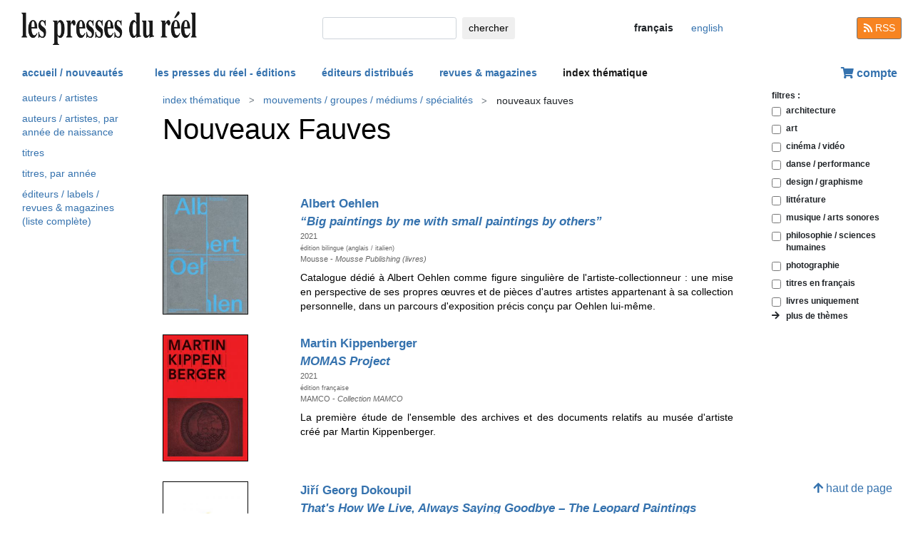

--- FILE ---
content_type: text/html; charset=UTF-8
request_url: https://www.lespressesdureel.com/index_theme.php?id=149&menu=4
body_size: 5175
content:
<!DOCTYPE html>
<html lang="fr">
<head>
<meta charset="utf-8">
<title>Nouveaux Fauves (bibliographie) - Les presses du réel</title>
<meta name="description" content="" />
<meta name="keywords" content="">
<meta name="viewport" content="width=device-width, initial-scale=1.0">
<meta HTTP-EQUIV="Content-Language" Content="fr"> 	
<link rel="shortcut icon" href="/images/favicon.png">
<link href="/assets/css/bootstrap.min.css?v=0.3.1.0" rel="stylesheet">
<link href="/css/css.css?v=0.3.1.0" rel="stylesheet">
<!-- HTML5 shim and Respond.js IE8 support of HTML5 elements and media queries -->
<!--[if lt IE 9]>
<script src="/assets/js/html5shiv.js?v=0.3.1.0"></script>
<script src="/assets/js/respond.min.js?v=0.3.1.0"></script>
<![endif]-->
<script src="/assets/js/jquery.js?v=0.3.1.0"></script>
<script src="/assets/js/select2/select2.min.js?v=0.3.1.0"></script>
<link href="/assets/js/select2/select2.min.css?v=0.3.1.0" rel="stylesheet" />
<script src="/assets/js/popper.min.js?v=0.3.1.0"></script>
<script src="/assets/js/bootstrap.min.js?v=0.3.1.0"></script>
<script src="/js/js.js?v=0.3.1.0"></script>
<link rel="stylesheet" href="/assets/fas/css/all.css?v=0.3.1.0">
<link rel="alternate" hreflang="en" href="/EN/index_theme.php?id=149&menu=4" />
<script src="/assets/js/lightbox/ekko-lightbox.js?v=0.3.1.0"></script>
<link href="/assets/js/lightbox/ekko-lightbox.css?v=0.3.1.0" rel="stylesheet" />
</head>
<body>
   <header>
    <div class="navbar fixed-top toplogo">
         
        <a href="nouveautes.php" class="navbar-brand"><img class="logo-brand" src="/images/logo250.png" alt="les presses du réel" width="250"/></a>
        <div class="">
          <form class="form-inline mt-2 mt-md-0 " action="resultats.php" method="get">
              <input class="form-control form-control-sm mr-sm-2 input-search" type="text" placeholder="" 
                aria-label="chercher" name="search" id="search" 
                pattern=".{2,100}" required title="2 lettres minimum"
                oninvalid="this.setCustomValidity('Veuillez saisir l\'objet de votre recherche (nom, titre, ISBN, mot-clé). Veuillez limiter votre recherche à 100 caractères')"
                oninput="setCustomValidity('')">
              <button class="btn   btn-sm" type="submit">
                <div class="d-none d-lg-block">chercher</div>
                <div class="d-lg-none"><span class="fas fa-search" aria-hidden="true"></span></div>
              </button>
        </form>
        </div>
        <ul class="navbar-nav navbar-expand-lg ">
            <li class="nav-item active">
                              
                <span style="cursor:default" class="btn  btn-sm btn-lang  lang-active">
                <div class="d-lg-none">fr</div>
                <div class="d-none d-lg-block">français</div>
                </span>

                            
            </li>
            <li class="nav-item active">

                               <a  href="/EN/index_theme.php?id=149&menu=4" class="btn btn-sm btn-lang ">
                <div class="d-lg-none">en</div>
                <div class="d-none d-lg-block">english</div>
                </a>

              
             
            </li>
        </ul>
        <a href="/feed.php" class="btn btn-secondary btn-sm btn-rss d-none d-lg-block"><i class="fa fa-rss pull-left" style="width:13px;"></i> RSS</a>
  </div>
    <nav class="navbar navbar-expand-lg navbar-light fixed-top nav-second">
      <button class="navbar-toggler " type="button" data-toggle="collapse" data-target="#navbarCollapse" aria-controls="navbarCollapse" aria-expanded="false" aria-label="Toggle navigation">
        <span class="navbar-toggler-icon "></span>
      </button>
      <div class="collapse navbar-collapse" id="navbarCollapse">
        <ul class="navbar-nav mr-auto">
          <li class="nav-item active">
          </li>
          <li class="nav-item">
           <a href="nouveautes.php" class="nav-link  " role="button" aria-haspopup="true" aria-expanded="false">accueil / nouveautés</a>
          </li>

          <li class="nav-item nav-item-special">
           <a href="collections.php?menu=1" class="nav-link  " role="button" aria-haspopup="true" aria-expanded="false">les presses du réel - éditions</a>
          </li>

          <li class="nav-item">
           <a href="editeurs.php?menu=2" class="nav-link  " role="button" aria-haspopup="true" aria-expanded="false">éditeurs distribués</a>
          </li>

          <li class="nav-item">
           <a href="magazines.php?menu=3" class="nav-link  " role="button" aria-haspopup="true" aria-expanded="false">revues & magazines</a>
          </li>

          <li class="nav-item">
           <a href="index_themes.php?menu=4" class="nav-link  active" role="button" aria-haspopup="true" aria-expanded="false">index thématique</a>
          </li>
        </ul>


          <div class="float-right userdiv">
            <span class="panier"></span>
          </div>
      </div>
    </nav>
    <div id="filtresmobilecontainer" class=""><a class="btn" id="filtresmobilecontainerbtn">+ filtres</a><div id="filtresmobile" class="filter_div"></div></div>


  </header>
  <div class="container-fluid float-left" itemscope itemtype="http://schema.org/WebPage">
    
 <div class="row">
 	 <div class="col-md-2 no-print col-pdr-left">
 	 	<select name="leftselect" class="leftselect form-control form-control-sm">
		<option value="">liste</option>
		<option  value="index_auteurs.php?menu=4">auteurs / artistes</option>
<option  value="index_titres.php?menu=4">titres</option>
<option  value="index_titres_annee.php?menu=4">titres, par année</option>
<option  value="index_auteurs_date.php?menu=4">auteurs / artistes, par année de naissance</option>
<option  value="index_editeur_full.php?menu=4">éditeurs / labels  / revues & magazines (liste complète)</option>
</select>
<ul id="scrollId" class="nav flex-column ulnav leftul">
					  <li><a class="nav-link" href="index_auteurs.php?menu=4">auteurs / artistes</a></li>
					  <li><a class="nav-link" href="index_auteurs_date.php?menu=4">auteurs / artistes, par année de naissance</a></li>
					  <li><a class="nav-link" href="index_titres.php?menu=4">titres</a></li>
					  <li><a class="nav-link" href="index_titres_annee.php?menu=4">titres, par année</a></li>
					  <li><a class="nav-link" href="index_editeur_full.php?menu=4">éditeurs / labels  / revues & magazines (liste complète)</a></li></ul><script>
				var li = $( "li.active" );
				var ul = $("#scrollId");
				var pos = 0;
				$("#scrollId").find('li').each(function() {
				   if ( $(this).children().hasClass('active') ) {
					  pos=$(this).children().position("top");
				   }
				});
				ul.scrollTop(pos["top"]-10); 


				$(".leftselect").change(function() {
					if ($(this).val()!="")
 				  		$(location).attr("href",$(this).val());
				});

				</script> 	 </div>
 	 <div class="col-md-8">

			<nav aria-label="breadcrumb" itemprop="breadcrumb"  class="breadcrumb-pdr no-print">
					<ol class="breadcrumb">

				        	<li class="breadcrumb-item"><a class="btn btn-sm btn-sm-outline-default text-left" href="index_themes.php?menu=4">index thématique</i></a></li><li class="breadcrumb-item"><a href="index_themes.php?menu=4#1002" class="btn btn-sm btn-sm-outline-default text-left">mouvements / groupes / médiums / spécialités</a></li><li class="breadcrumb-item"><span class="btn btn-sm btn-sm-outline-default text-left" style="cursor:auto">nouveaux fauves</span></li>	</ol>
				</nav>
				<div id="page">	<div class="blocColl">		<div class="titreListe"><h1>Nouveaux Fauves</h1></div>		<div class="separationTitre">&nbsp;</div>	</div>	<div class="separationTitre">&nbsp;</div>		<div class="elementliste">			<div class="row">
				<div class="col-4 col-md-3">
			<a href="ouvrage.php?id=9140&menu=4"><img src="./img/ouvrage/9140/_x.jpg" class="couvListeReduite" alt="Albert Oehlen - “Big paintings by me with small paintings by others”" /></a>				</div>				<div class="col-8  col-md-9 listcolright">
			<div class="titreListe"><a href="ouvrage.php?id=9140&menu=4"><span class="auteurTitre">Albert Oehlen</span><br/><span class="ouvrageTitre">“Big paintings by me with small paintings by others” </span></a></div>			<div class="descrListe">2021</div>			<div class="descrListe"><span class="small-text">édition bilingue (anglais / italien)</span></div>
			<div class="collListe">Mousse - <i>Mousse Publishing (livres)</i></div>			<div class="descrListe vert"></div>			<div class="descrListe orange"></div>			<div class="descrListe orange"></div>			<div class="descrListe rouge"></div>			<div class="accroche">Catalogue dédié à Albert Oehlen  comme figure singulière de l'artiste-collectionneur : une mise en perspective de ses propres œuvres et de pièces d'autres artistes appartenant à sa collection personnelle, dans un parcours d'exposition précis conçu par Oehlen lui-même.</div>				</div>			</div>		</div>		<div class="elementliste">			<div class="row">
				<div class="col-4 col-md-3">
			<a href="ouvrage.php?id=8274&menu=4"><img src="./img/ouvrage/8274/_c.jpg" class="couvListeReduite" alt="Martin Kippenberger - MOMAS Project" /></a>				</div>				<div class="col-8  col-md-9 listcolright">
			<div class="titreListe"><a href="ouvrage.php?id=8274&menu=4"><span class="auteurTitre">Martin Kippenberger</span><br/><span class="ouvrageTitre">MOMAS Project </span></a></div>			<div class="descrListe">2021</div>			<div class="descrListe"><span class="small-text">édition française</span></div>
			<div class="collListe">MAMCO - <i>Collection MAMCO</i></div>			<div class="descrListe vert"></div>			<div class="descrListe orange"></div>			<div class="descrListe orange"></div>			<div class="descrListe rouge"></div>			<div class="accroche">La première étude de l'ensemble des archives et des documents relatifs au musée d'artiste créé par Martin Kippenberger.</div>				</div>			</div>		</div>		<div class="elementliste">			<div class="row">
				<div class="col-4 col-md-3">
			<a href="ouvrage.php?id=7060&menu=4"><img src="./img/ouvrage/7060/51930_front.jpg" class="couvListeReduite" alt="Jiří Georg Dokoupil - That\'s How We Live, Always Saying Goodbye - The Leopard Paintings" /></a>				</div>				<div class="col-8  col-md-9 listcolright">
			<div class="titreListe"><a href="ouvrage.php?id=7060&menu=4"><span class="auteurTitre">Jiří Georg Dokoupil</span><br/><span class="ouvrageTitre">That's How We Live, Always Saying Goodbye  &ndash; The Leopard Paintings</span></a></div>			<div class="descrListe">2019</div>			<div class="descrListe"><span class="small-text">édition bilingue (anglais / allemand)</span></div>
			<div class="collListe">WDPress / Éditions Moon Rainbow</div>			<div class="descrListe vert">(derniers exemplaires disponibles !)</div>			<div class="descrListe orange"></div>			<div class="descrListe orange"></div>			<div class="descrListe rouge"></div>			<div class="accroche">Les <em>Leopard Paintings</em> de Dokoupil.</div>				</div>			</div>		</div>		<div class="elementliste">			<div class="row">
				<div class="col-4 col-md-3">
			<a href="ouvrage.php?id=3872&menu=4"><img src="./img/ouvrage/3872/in-der-wohnung_F.jpg" class="couvListeReduite" alt="Albert Oehlen - In der Wohnung" /></a>				</div>				<div class="col-8  col-md-9 listcolright">
			<div class="titreListe"><a href="ouvrage.php?id=3872&menu=4"><span class="auteurTitre">Albert Oehlen</span><br/><span class="ouvrageTitre">In der Wohnung </span></a></div>			<div class="descrListe">2015</div>			<div class="descrListe"><span class="small-text">sans texte</span></div>
			<div class="collListe">Edition Patrick Frey</div>			<div class="descrListe vert">(derniers exemplaires disponibles !)</div>			<div class="descrListe orange"></div>			<div class="descrListe orange"></div>			<div class="descrListe rouge"></div>			<div class="accroche">Les collages d'Albert Oehlen (livre d'artiste) : un voyage spatio-temporel avec lequel l'artiste, qui convoque l'histoire de l'art comme ses propres œuvres, s'inscrit dans la tradition de la représentation de scènes d'intérieur.</div>				</div>			</div>		</div>		<div class="elementliste">			<div class="row">
				<div class="col-4 col-md-3">
			<a href="ouvrage.php?id=4674&menu=4"><img src="./img/ouvrage/4674/soap-bubble-paintings_F.jpg" class="couvListeReduite" alt="Jiří Georg Dokoupil - Soap Bubble Paintings" /></a>				</div>				<div class="col-8  col-md-9 listcolright">
			<div class="titreListe"><a href="ouvrage.php?id=4674&menu=4"><span class="auteurTitre">Jiří Georg Dokoupil</span><br/><span class="ouvrageTitre">Soap Bubble Paintings </span></a></div>			<div class="descrListe">2015</div>			<div class="descrListe"><span class="small-text">édition anglaise</span></div>
			<div class="collListe">WDPress / Éditions Moon Rainbow</div>			<div class="descrListe vert">(derniers exemplaires disponibles !)</div>			<div class="descrListe orange"></div>			<div class="descrListe orange"></div>			<div class="descrListe rouge"></div>			<div class="accroche">Une série de peintures en bulles de savon par l'artiste tchèque Jiří Georg Dokoupil.</div>				</div>			</div>		</div>		<div class="elementliste">			<div class="row">
				<div class="col-4 col-md-3">
			<a href="ouvrage.php?id=1266&menu=4"><img src="./img/ouvrage/1266/5124_c.jpg" class="couvListeReduite" alt="Georg Baselitz - Ce que tu n\'es pas est un autoportrait" /></a>				</div>				<div class="col-8  col-md-9 listcolright">
			<div class="titreListe"><a href="ouvrage.php?id=1266&menu=4"><span class="auteurTitre">Georg Baselitz</span><br/><span class="ouvrageTitre">Ce que tu n'es pas est un autoportrait </span></a></div>			<div class="descrListe">2002</div>			<div class="descrListe"><span class="small-text">édition française</span></div>
			<div class="collListe">Jannink - <i>L'art en écrit</i></div>			<div class="descrListe vert"></div>			<div class="descrListe orange"></div>			<div class="descrListe orange"></div>			<div class="descrListe rouge"></div>			<div class="accroche">Baselitz aborde  différents éléments de sa propre histoire et de  sa conception de la peinture, revient sur les autoportraits et les tableaux à l'envers, ses artistes de référence, la peinture allemande...</div>				</div>			</div>		</div>		<div class="elementliste">			<div class="row">
				<div class="col-4 col-md-3">
			<a href="ouvrage.php?id=7874&menu=4"><img src="./img/ouvrage/7874/_c.jpg" class="couvListeReduite" alt="Georg Baselitz - Ce que tu n\'es pas est un autoportrait - Edition de tête" /></a>				</div>				<div class="col-8  col-md-9 listcolright">
			<div class="titreListe"><a href="ouvrage.php?id=7874&menu=4"><span class="auteurTitre">Georg Baselitz</span><br/><span class="ouvrageTitre">Ce que tu n'es pas est un autoportrait  &ndash; Edition de tête</span></a></div>			<div class="descrListe">2002</div>			<div class="descrListe"><span class="small-text">édition française</span></div>
			<div class="collListe">Jannink - <i>L'art en écrit</i></div>			<div class="descrListe vert"></div>			<div class="descrListe orange"></div>			<div class="descrListe orange"></div>			<div class="descrListe rouge"></div>			<div class="accroche">Edition limitée, accompagnée d'une eau-forte numérotée et signée, tirée par Niels Borch Jensen à Copenhague.</div>				</div>			</div>		</div>		<div class="elementliste">			<div class="row">
				<div class="col-4 col-md-3">
			<a href="ouvrage.php?id=134&menu=4"><img src="./img/ouvrage/134/kippenberger_F.jpg" class="couvListeReduite" alt="Martin Kippenberger - Kippenberger sans peine / Kippenberger leicht gemacht" /></a>				</div>				<div class="col-8  col-md-9 listcolright">
			<div class="titreListe"><a href="ouvrage.php?id=134&menu=4"><span class="auteurTitre">Martin Kippenberger</span><br/><span class="ouvrageTitre">Kippenberger sans peine / Kippenberger leicht gemacht </span></a></div>			<div class="descrListe">1997</div>			<div class="descrListe"><span class="small-text">édition bilingue (français / allemand)</span></div>
			<div class="collListe">MAMCO - <i>Ecrits d'artistes</i></div>			<div class="descrListe vert"></div>			<div class="descrListe orange"></div>			<div class="descrListe orange"></div>			<div class="descrListe rouge"></div>			<div class="prixListe"><strike>33.00</strike> 15.00 €</div>			<div class="accroche">Conversations avec Daniel Baumann et Jutta Koether 
accompagnées de « clichés de reconnaissance ».</div>				</div>			</div>		</div>		<div class="elementliste">			<div class="row">
				<div class="col-4 col-md-3">
			<a href="ouvrage.php?id=3268&menu=4"><img src="./img/ouvrage/3268/castelli-self-portraits_F.jpg" class="couvListeReduite" alt="Luciano Castelli - Self-Portrait 1973-1986" /></a>				</div>				<div class="col-8  col-md-9 listcolright">
			<div class="titreListe"><a href="ouvrage.php?id=3268&menu=4"><span class="auteurTitre">Luciano Castelli</span><br/><span class="ouvrageTitre">Self-Portrait 1973-1986 </span></a></div>			<div class="descrListe">2014</div>			<div class="descrListe"><span class="small-text">édition anglaise</span></div>
			<div class="collListe">Edition Patrick Frey</div>			<div class="descrListe vert"></div>			<div class="descrListe orange"></div>			<div class="descrListe orange"></div>			<div class="descrListe rouge">épuisé</div>			<div class="accroche">Les autoportraits sulfureux et ludiques de Castelli.</div>				</div>			</div>		</div>		<div class="elementliste">			<div class="row">
				<div class="col-4 col-md-3">
			<a href="ouvrage.php?id=462&menu=4"><img src="./img/ouvrage/462/oehlen_F.jpg" class="couvListeReduite" alt="Albert Oehlen - Peintures / Malerei – 1980-2004 - Selbstportrait mit 50 millionenfacher Lichtgeschwindigkeit" /></a>				</div>				<div class="col-8  col-md-9 listcolright">
			<div class="titreListe"><a href="ouvrage.php?id=462&menu=4"><span class="auteurTitre">Albert Oehlen</span><br/><span class="ouvrageTitre">Peintures / Malerei – 1980-2004  &ndash; Selbstportrait mit 50 millionenfacher Lichtgeschwindigkeit</span></a></div>			<div class="descrListe">2004</div>			<div class="descrListe"><span class="small-text">édition bilingue (français / allemand)</span></div>
			<div class="collListe">JRP|Editions - <i>Monographies</i></div>			<div class="descrListe vert"></div>			<div class="descrListe orange"></div>			<div class="descrListe orange"></div>			<div class="descrListe rouge">épuisé</div>			<div class="accroche">La monographie la plus complète consacrée aux peintures d'Albert Oehlen.</div>				</div>			</div>		</div>		<div class="elementliste">			<div class="row">
				<div class="col-4 col-md-3">
			<a href="ouvrage.php?id=135&menu=4"><img src="./img/ouvrage/135/never.jpg" class="couvListeReduite" alt="Martin Kippenberger - Never give up before it\'s too late" /></a>				</div>				<div class="col-8  col-md-9 listcolright">
			<div class="titreListe"><a href="ouvrage.php?id=135&menu=4"><span class="auteurTitre">Martin Kippenberger</span><br/><span class="ouvrageTitre">Never give up before it's too late </span></a></div>			<div class="descrListe">1997</div>			<div class="descrListe"><span class="small-text">édition bilingue (français / allemand)</span></div>
			<div class="collListe">MAMCO - <i>Ecrits d'artistes</i></div>			<div class="descrListe vert"></div>			<div class="descrListe orange"></div>			<div class="descrListe orange"></div>			<div class="descrListe rouge">épuisé</div>			<div class="accroche">Le « quatrième » et dernier poème de Kippenberger, écrit quelques jours avant que la maladie ne l'emporte. Une courte lettre pour un net adieu. Avec deux portraits de l'artiste par Elfie Semotan.</div>				</div>			</div>		</div></div> 	 </div>
 	 <div class="col-md-2 no-print">
 	 	<div id="filter_div_display" class="d-none d-lg-block "></div>
		<div id="filter_div_content" class="filter_div sticky-top"><span class="d-none d-lg-block " >filtres :</span> <form action ="" method="post" id="filter_form" class="filter_form">
			 
			<div class="form-check form-control-sm">
		    	<input type="checkbox"  style="" class="form-check-input" name="filter_i_0" id="filter_i_0" value="1" >
		    	<label class="form-check-label"  style="" for="filter_i_0">architecture</label>
		  	</div>
		  	 
			<div class="form-check form-control-sm">
		    	<input type="checkbox"  style="" class="form-check-input" name="filter_i_1" id="filter_i_1" value="1" >
		    	<label class="form-check-label"  style="" for="filter_i_1">art</label>
		  	</div>
		  	 
			<div class="form-check form-control-sm">
		    	<input type="checkbox"  style="" class="form-check-input" name="filter_i_2" id="filter_i_2" value="1" >
		    	<label class="form-check-label"  style="" for="filter_i_2">cinéma / vidéo</label>
		  	</div>
		  	 
			<div class="form-check form-control-sm">
		    	<input type="checkbox"  style="" class="form-check-input" name="filter_i_3" id="filter_i_3" value="1" >
		    	<label class="form-check-label"  style="" for="filter_i_3">danse / performance</label>
		  	</div>
		  	 
			<div class="form-check form-control-sm">
		    	<input type="checkbox"  style="" class="form-check-input" name="filter_i_4" id="filter_i_4" value="1" >
		    	<label class="form-check-label"  style="" for="filter_i_4">design / graphisme</label>
		  	</div>
		  	 
			<div class="form-check form-control-sm">
		    	<input type="checkbox"  style="" class="form-check-input" name="filter_i_5" id="filter_i_5" value="1" >
		    	<label class="form-check-label"  style="" for="filter_i_5">littérature</label>
		  	</div>
		  	 
			<div class="form-check form-control-sm">
		    	<input type="checkbox"  style="" class="form-check-input" name="filter_i_6" id="filter_i_6" value="1" >
		    	<label class="form-check-label"  style="" for="filter_i_6">musique / arts sonores</label>
		  	</div>
		  	 
			<div class="form-check form-control-sm">
		    	<input type="checkbox"  style="" class="form-check-input" name="filter_i_7" id="filter_i_7" value="1" >
		    	<label class="form-check-label"  style="" for="filter_i_7">philosophie / sciences humaines</label>
		  	</div>
		  	 
			<div class="form-check form-control-sm">
		    	<input type="checkbox"  style="" class="form-check-input" name="filter_i_8" id="filter_i_8" value="1" >
		    	<label class="form-check-label"  style="" for="filter_i_8">photographie</label>
		  	</div>
		  	 
			<div class="form-check form-control-sm">
		    	<input type="checkbox"  style="" class="form-check-input" name="filter_lang" id="filter_lang" value="fr" >
		    	<label class="form-check-label"  style="" for="filter_lang">titres en français</label>
		  	</div>  
			<div class="form-check form-control-sm">
		    	<input type="checkbox"  style="" class="form-check-input" name="filter_bookonly" id="filter_bookonly" value="1" >
		    	<label class="form-check-label"  style="" for="filter_bookonly">livres uniquement</label>
		  	</div>  <div class="form-custom">
	  	<a href="index_themes.php?menu=4" class="form-custom "><span class="fas fa-arrow-right" aria-hidden="true"></span>&nbsp;&nbsp;&nbsp;plus de thèmes</a><br>

		  	</div>


		  	  <input type="hidden" name="filter_activate" value="1"> 
			<input type="hidden" name="filter_remove"  id="filter_remove" value="0"> 
		</form>
		</div>
	 	 </div>
 </div>

<br/>
<br/>
<div class="back-to-top no-print d-none d-lg-block"><a href="#" class="btn btn-default"><span class="fas fa-arrow-up" aria-hidden="true"></span>&nbsp;haut de page</a>
	<!--<br><span class="small muted">0.72336792945862 seconde(s)</span> --></div>


</div>
<br/>
<br/>
<br/>


<script type="text/javascript">
  $( document ).ready(function() {
  	$('.userdiv .panier').load("/panier_prestashop.php?language=fr"); 
    resiz();
    $( window ).on( "resize", resiz );
  });
  $(document).on('click', '[data-toggle="lb"]', function(event) {
                event.preventDefault();
                $(this).ekkoLightbox();
            });

   

  var curfiltre ;
  function resiz() {
    // déplacer les filtres selon la taille écran
    if ($("#filter_div_display").css("display") != curfiltre) {
      curfiltre = $("#filter_div_display").css("display"); 
      if (curfiltre == "none") {
        let htm = $("#filter_div_content").html()
        $("#filtresmobile").html(htm)
        $("#filter_div_content").html('')
        if ('1' == '') {
          $("#filtresmobilecontainerbtn").addClass("orange bold");
        } else{
          $("#filtresmobilecontainerbtn").removeClass("orange bold");
        }
        $("#filtresmobilecontainer").show();
        $("#filtresmobile").hide();
      } else {
        let htm = $("#filtresmobile").html()
        if (htm!='') {
          $("#filter_div_content").html(htm)
          $("#filtresmobilecontainer").hide();  
          $("#filtresmobile").hide();
        }
      }
      $("#filtresmobilecontainerbtn").off();
      $(".form-check-input").off();
      $(".filter_form_remove").off();


      $("#filtresmobilecontainerbtn").click(function(){
        $("#filtresmobile").toggle();
      }) 

      $(".form-check-input").change( function(event) {
                event.preventDefault();
                $("#filter_form").submit(); 
            });
      $(".filter_form_remove").click( function(event) {
                event.preventDefault(); 
                $("#filter_remove").val(1);
                $("#filter_form").submit(); 
            });

    }
       }
</script>
</body>
</html>